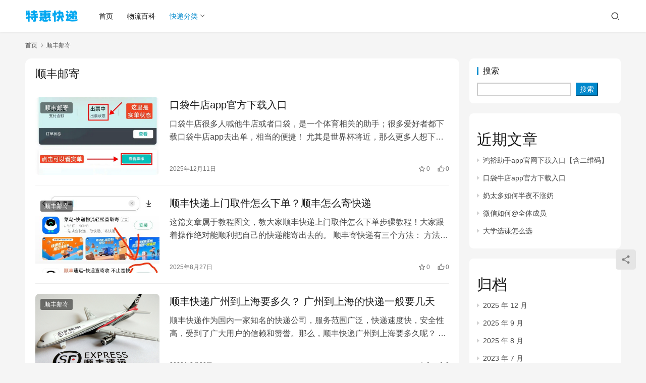

--- FILE ---
content_type: text/html; charset=UTF-8
request_url: https://www.tehuikuaidi.com/sfyj
body_size: 10533
content:
<!DOCTYPE html>
<html lang="zh-Hans">
<head>
    <meta charset="UTF-8">
    <meta http-equiv="X-UA-Compatible" content="IE=edge,chrome=1">
    <meta name="renderer" content="webkit">
    <meta name="viewport" content="width=device-width,initial-scale=1,maximum-scale=5">
    <title>顺丰邮寄-特惠快递</title>
    <meta name='robots' content='index, follow' />
<meta name="keywords" content="顺丰邮寄">
<meta property="og:type" content="webpage">
<meta property="og:url" content="https://www.tehuikuaidi.com/sfyj">
<meta property="og:site_name" content="特惠快递">
<meta property="og:title" content="顺丰邮寄">
<meta name="applicable-device" content="pc,mobile">
<meta http-equiv="Cache-Control" content="no-transform">
<style id='wp-img-auto-sizes-contain-inline-css' type='text/css'>
img:is([sizes=auto i],[sizes^="auto," i]){contain-intrinsic-size:3000px 1500px}
/*# sourceURL=wp-img-auto-sizes-contain-inline-css */
</style>
<link rel='stylesheet' id='stylesheet-css' href='//www.tehuikuaidi.com/wp-content/uploads/wpcom/style.6.21.1.1756298399.css?ver=6.21.1' type='text/css' media='all' />
<link rel='stylesheet' id='font-awesome-css' href='https://www.tehuikuaidi.com/wp-content/themes/justnews/themer/assets/css/font-awesome.css?ver=6.21.1' type='text/css' media='all' />
<style id='wp-block-library-inline-css' type='text/css'>
:root{--wp-block-synced-color:#7a00df;--wp-block-synced-color--rgb:122,0,223;--wp-bound-block-color:var(--wp-block-synced-color);--wp-editor-canvas-background:#ddd;--wp-admin-theme-color:#007cba;--wp-admin-theme-color--rgb:0,124,186;--wp-admin-theme-color-darker-10:#006ba1;--wp-admin-theme-color-darker-10--rgb:0,107,160.5;--wp-admin-theme-color-darker-20:#005a87;--wp-admin-theme-color-darker-20--rgb:0,90,135;--wp-admin-border-width-focus:2px}@media (min-resolution:192dpi){:root{--wp-admin-border-width-focus:1.5px}}.wp-element-button{cursor:pointer}:root .has-very-light-gray-background-color{background-color:#eee}:root .has-very-dark-gray-background-color{background-color:#313131}:root .has-very-light-gray-color{color:#eee}:root .has-very-dark-gray-color{color:#313131}:root .has-vivid-green-cyan-to-vivid-cyan-blue-gradient-background{background:linear-gradient(135deg,#00d084,#0693e3)}:root .has-purple-crush-gradient-background{background:linear-gradient(135deg,#34e2e4,#4721fb 50%,#ab1dfe)}:root .has-hazy-dawn-gradient-background{background:linear-gradient(135deg,#faaca8,#dad0ec)}:root .has-subdued-olive-gradient-background{background:linear-gradient(135deg,#fafae1,#67a671)}:root .has-atomic-cream-gradient-background{background:linear-gradient(135deg,#fdd79a,#004a59)}:root .has-nightshade-gradient-background{background:linear-gradient(135deg,#330968,#31cdcf)}:root .has-midnight-gradient-background{background:linear-gradient(135deg,#020381,#2874fc)}:root{--wp--preset--font-size--normal:16px;--wp--preset--font-size--huge:42px}.has-regular-font-size{font-size:1em}.has-larger-font-size{font-size:2.625em}.has-normal-font-size{font-size:var(--wp--preset--font-size--normal)}.has-huge-font-size{font-size:var(--wp--preset--font-size--huge)}.has-text-align-center{text-align:center}.has-text-align-left{text-align:left}.has-text-align-right{text-align:right}.has-fit-text{white-space:nowrap!important}#end-resizable-editor-section{display:none}.aligncenter{clear:both}.items-justified-left{justify-content:flex-start}.items-justified-center{justify-content:center}.items-justified-right{justify-content:flex-end}.items-justified-space-between{justify-content:space-between}.screen-reader-text{border:0;clip-path:inset(50%);height:1px;margin:-1px;overflow:hidden;padding:0;position:absolute;width:1px;word-wrap:normal!important}.screen-reader-text:focus{background-color:#ddd;clip-path:none;color:#444;display:block;font-size:1em;height:auto;left:5px;line-height:normal;padding:15px 23px 14px;text-decoration:none;top:5px;width:auto;z-index:100000}html :where(.has-border-color){border-style:solid}html :where([style*=border-top-color]){border-top-style:solid}html :where([style*=border-right-color]){border-right-style:solid}html :where([style*=border-bottom-color]){border-bottom-style:solid}html :where([style*=border-left-color]){border-left-style:solid}html :where([style*=border-width]){border-style:solid}html :where([style*=border-top-width]){border-top-style:solid}html :where([style*=border-right-width]){border-right-style:solid}html :where([style*=border-bottom-width]){border-bottom-style:solid}html :where([style*=border-left-width]){border-left-style:solid}html :where(img[class*=wp-image-]){height:auto;max-width:100%}:where(figure){margin:0 0 1em}html :where(.is-position-sticky){--wp-admin--admin-bar--position-offset:var(--wp-admin--admin-bar--height,0px)}@media screen and (max-width:600px){html :where(.is-position-sticky){--wp-admin--admin-bar--position-offset:0px}}

/*# sourceURL=wp-block-library-inline-css */
</style><style id='wp-block-archives-inline-css' type='text/css'>
.wp-block-archives{box-sizing:border-box}.wp-block-archives-dropdown label{display:block}
/*# sourceURL=https://www.tehuikuaidi.com/wp-includes/blocks/archives/style.min.css */
</style>
<style id='wp-block-heading-inline-css' type='text/css'>
h1:where(.wp-block-heading).has-background,h2:where(.wp-block-heading).has-background,h3:where(.wp-block-heading).has-background,h4:where(.wp-block-heading).has-background,h5:where(.wp-block-heading).has-background,h6:where(.wp-block-heading).has-background{padding:1.25em 2.375em}h1.has-text-align-left[style*=writing-mode]:where([style*=vertical-lr]),h1.has-text-align-right[style*=writing-mode]:where([style*=vertical-rl]),h2.has-text-align-left[style*=writing-mode]:where([style*=vertical-lr]),h2.has-text-align-right[style*=writing-mode]:where([style*=vertical-rl]),h3.has-text-align-left[style*=writing-mode]:where([style*=vertical-lr]),h3.has-text-align-right[style*=writing-mode]:where([style*=vertical-rl]),h4.has-text-align-left[style*=writing-mode]:where([style*=vertical-lr]),h4.has-text-align-right[style*=writing-mode]:where([style*=vertical-rl]),h5.has-text-align-left[style*=writing-mode]:where([style*=vertical-lr]),h5.has-text-align-right[style*=writing-mode]:where([style*=vertical-rl]),h6.has-text-align-left[style*=writing-mode]:where([style*=vertical-lr]),h6.has-text-align-right[style*=writing-mode]:where([style*=vertical-rl]){rotate:180deg}
/*# sourceURL=https://www.tehuikuaidi.com/wp-includes/blocks/heading/style.min.css */
</style>
<style id='wp-block-latest-posts-inline-css' type='text/css'>
.wp-block-latest-posts{box-sizing:border-box}.wp-block-latest-posts.alignleft{margin-right:2em}.wp-block-latest-posts.alignright{margin-left:2em}.wp-block-latest-posts.wp-block-latest-posts__list{list-style:none}.wp-block-latest-posts.wp-block-latest-posts__list li{clear:both;overflow-wrap:break-word}.wp-block-latest-posts.is-grid{display:flex;flex-wrap:wrap}.wp-block-latest-posts.is-grid li{margin:0 1.25em 1.25em 0;width:100%}@media (min-width:600px){.wp-block-latest-posts.columns-2 li{width:calc(50% - .625em)}.wp-block-latest-posts.columns-2 li:nth-child(2n){margin-right:0}.wp-block-latest-posts.columns-3 li{width:calc(33.33333% - .83333em)}.wp-block-latest-posts.columns-3 li:nth-child(3n){margin-right:0}.wp-block-latest-posts.columns-4 li{width:calc(25% - .9375em)}.wp-block-latest-posts.columns-4 li:nth-child(4n){margin-right:0}.wp-block-latest-posts.columns-5 li{width:calc(20% - 1em)}.wp-block-latest-posts.columns-5 li:nth-child(5n){margin-right:0}.wp-block-latest-posts.columns-6 li{width:calc(16.66667% - 1.04167em)}.wp-block-latest-posts.columns-6 li:nth-child(6n){margin-right:0}}:root :where(.wp-block-latest-posts.is-grid){padding:0}:root :where(.wp-block-latest-posts.wp-block-latest-posts__list){padding-left:0}.wp-block-latest-posts__post-author,.wp-block-latest-posts__post-date{display:block;font-size:.8125em}.wp-block-latest-posts__post-excerpt,.wp-block-latest-posts__post-full-content{margin-bottom:1em;margin-top:.5em}.wp-block-latest-posts__featured-image a{display:inline-block}.wp-block-latest-posts__featured-image img{height:auto;max-width:100%;width:auto}.wp-block-latest-posts__featured-image.alignleft{float:left;margin-right:1em}.wp-block-latest-posts__featured-image.alignright{float:right;margin-left:1em}.wp-block-latest-posts__featured-image.aligncenter{margin-bottom:1em;text-align:center}
/*# sourceURL=https://www.tehuikuaidi.com/wp-includes/blocks/latest-posts/style.min.css */
</style>
<style id='wp-block-search-inline-css' type='text/css'>
.wp-block-search__button{margin-left:10px;word-break:normal}.wp-block-search__button.has-icon{line-height:0}.wp-block-search__button svg{height:1.25em;min-height:24px;min-width:24px;width:1.25em;fill:currentColor;vertical-align:text-bottom}:where(.wp-block-search__button){border:1px solid #ccc;padding:6px 10px}.wp-block-search__inside-wrapper{display:flex;flex:auto;flex-wrap:nowrap;max-width:100%}.wp-block-search__label{width:100%}.wp-block-search.wp-block-search__button-only .wp-block-search__button{box-sizing:border-box;display:flex;flex-shrink:0;justify-content:center;margin-left:0;max-width:100%}.wp-block-search.wp-block-search__button-only .wp-block-search__inside-wrapper{min-width:0!important;transition-property:width}.wp-block-search.wp-block-search__button-only .wp-block-search__input{flex-basis:100%;transition-duration:.3s}.wp-block-search.wp-block-search__button-only.wp-block-search__searchfield-hidden,.wp-block-search.wp-block-search__button-only.wp-block-search__searchfield-hidden .wp-block-search__inside-wrapper{overflow:hidden}.wp-block-search.wp-block-search__button-only.wp-block-search__searchfield-hidden .wp-block-search__input{border-left-width:0!important;border-right-width:0!important;flex-basis:0;flex-grow:0;margin:0;min-width:0!important;padding-left:0!important;padding-right:0!important;width:0!important}:where(.wp-block-search__input){appearance:none;border:1px solid #949494;flex-grow:1;font-family:inherit;font-size:inherit;font-style:inherit;font-weight:inherit;letter-spacing:inherit;line-height:inherit;margin-left:0;margin-right:0;min-width:3rem;padding:8px;text-decoration:unset!important;text-transform:inherit}:where(.wp-block-search__button-inside .wp-block-search__inside-wrapper){background-color:#fff;border:1px solid #949494;box-sizing:border-box;padding:4px}:where(.wp-block-search__button-inside .wp-block-search__inside-wrapper) .wp-block-search__input{border:none;border-radius:0;padding:0 4px}:where(.wp-block-search__button-inside .wp-block-search__inside-wrapper) .wp-block-search__input:focus{outline:none}:where(.wp-block-search__button-inside .wp-block-search__inside-wrapper) :where(.wp-block-search__button){padding:4px 8px}.wp-block-search.aligncenter .wp-block-search__inside-wrapper{margin:auto}.wp-block[data-align=right] .wp-block-search.wp-block-search__button-only .wp-block-search__inside-wrapper{float:right}
/*# sourceURL=https://www.tehuikuaidi.com/wp-includes/blocks/search/style.min.css */
</style>
<style id='wp-block-group-inline-css' type='text/css'>
.wp-block-group{box-sizing:border-box}:where(.wp-block-group.wp-block-group-is-layout-constrained){position:relative}
/*# sourceURL=https://www.tehuikuaidi.com/wp-includes/blocks/group/style.min.css */
</style>
<style id='global-styles-inline-css' type='text/css'>
:root{--wp--preset--aspect-ratio--square: 1;--wp--preset--aspect-ratio--4-3: 4/3;--wp--preset--aspect-ratio--3-4: 3/4;--wp--preset--aspect-ratio--3-2: 3/2;--wp--preset--aspect-ratio--2-3: 2/3;--wp--preset--aspect-ratio--16-9: 16/9;--wp--preset--aspect-ratio--9-16: 9/16;--wp--preset--color--black: #000000;--wp--preset--color--cyan-bluish-gray: #abb8c3;--wp--preset--color--white: #ffffff;--wp--preset--color--pale-pink: #f78da7;--wp--preset--color--vivid-red: #cf2e2e;--wp--preset--color--luminous-vivid-orange: #ff6900;--wp--preset--color--luminous-vivid-amber: #fcb900;--wp--preset--color--light-green-cyan: #7bdcb5;--wp--preset--color--vivid-green-cyan: #00d084;--wp--preset--color--pale-cyan-blue: #8ed1fc;--wp--preset--color--vivid-cyan-blue: #0693e3;--wp--preset--color--vivid-purple: #9b51e0;--wp--preset--gradient--vivid-cyan-blue-to-vivid-purple: linear-gradient(135deg,rgb(6,147,227) 0%,rgb(155,81,224) 100%);--wp--preset--gradient--light-green-cyan-to-vivid-green-cyan: linear-gradient(135deg,rgb(122,220,180) 0%,rgb(0,208,130) 100%);--wp--preset--gradient--luminous-vivid-amber-to-luminous-vivid-orange: linear-gradient(135deg,rgb(252,185,0) 0%,rgb(255,105,0) 100%);--wp--preset--gradient--luminous-vivid-orange-to-vivid-red: linear-gradient(135deg,rgb(255,105,0) 0%,rgb(207,46,46) 100%);--wp--preset--gradient--very-light-gray-to-cyan-bluish-gray: linear-gradient(135deg,rgb(238,238,238) 0%,rgb(169,184,195) 100%);--wp--preset--gradient--cool-to-warm-spectrum: linear-gradient(135deg,rgb(74,234,220) 0%,rgb(151,120,209) 20%,rgb(207,42,186) 40%,rgb(238,44,130) 60%,rgb(251,105,98) 80%,rgb(254,248,76) 100%);--wp--preset--gradient--blush-light-purple: linear-gradient(135deg,rgb(255,206,236) 0%,rgb(152,150,240) 100%);--wp--preset--gradient--blush-bordeaux: linear-gradient(135deg,rgb(254,205,165) 0%,rgb(254,45,45) 50%,rgb(107,0,62) 100%);--wp--preset--gradient--luminous-dusk: linear-gradient(135deg,rgb(255,203,112) 0%,rgb(199,81,192) 50%,rgb(65,88,208) 100%);--wp--preset--gradient--pale-ocean: linear-gradient(135deg,rgb(255,245,203) 0%,rgb(182,227,212) 50%,rgb(51,167,181) 100%);--wp--preset--gradient--electric-grass: linear-gradient(135deg,rgb(202,248,128) 0%,rgb(113,206,126) 100%);--wp--preset--gradient--midnight: linear-gradient(135deg,rgb(2,3,129) 0%,rgb(40,116,252) 100%);--wp--preset--font-size--small: 13px;--wp--preset--font-size--medium: 20px;--wp--preset--font-size--large: 36px;--wp--preset--font-size--x-large: 42px;--wp--preset--spacing--20: 0.44rem;--wp--preset--spacing--30: 0.67rem;--wp--preset--spacing--40: 1rem;--wp--preset--spacing--50: 1.5rem;--wp--preset--spacing--60: 2.25rem;--wp--preset--spacing--70: 3.38rem;--wp--preset--spacing--80: 5.06rem;--wp--preset--shadow--natural: 6px 6px 9px rgba(0, 0, 0, 0.2);--wp--preset--shadow--deep: 12px 12px 50px rgba(0, 0, 0, 0.4);--wp--preset--shadow--sharp: 6px 6px 0px rgba(0, 0, 0, 0.2);--wp--preset--shadow--outlined: 6px 6px 0px -3px rgb(255, 255, 255), 6px 6px rgb(0, 0, 0);--wp--preset--shadow--crisp: 6px 6px 0px rgb(0, 0, 0);}:where(.is-layout-flex){gap: 0.5em;}:where(.is-layout-grid){gap: 0.5em;}body .is-layout-flex{display: flex;}.is-layout-flex{flex-wrap: wrap;align-items: center;}.is-layout-flex > :is(*, div){margin: 0;}body .is-layout-grid{display: grid;}.is-layout-grid > :is(*, div){margin: 0;}:where(.wp-block-columns.is-layout-flex){gap: 2em;}:where(.wp-block-columns.is-layout-grid){gap: 2em;}:where(.wp-block-post-template.is-layout-flex){gap: 1.25em;}:where(.wp-block-post-template.is-layout-grid){gap: 1.25em;}.has-black-color{color: var(--wp--preset--color--black) !important;}.has-cyan-bluish-gray-color{color: var(--wp--preset--color--cyan-bluish-gray) !important;}.has-white-color{color: var(--wp--preset--color--white) !important;}.has-pale-pink-color{color: var(--wp--preset--color--pale-pink) !important;}.has-vivid-red-color{color: var(--wp--preset--color--vivid-red) !important;}.has-luminous-vivid-orange-color{color: var(--wp--preset--color--luminous-vivid-orange) !important;}.has-luminous-vivid-amber-color{color: var(--wp--preset--color--luminous-vivid-amber) !important;}.has-light-green-cyan-color{color: var(--wp--preset--color--light-green-cyan) !important;}.has-vivid-green-cyan-color{color: var(--wp--preset--color--vivid-green-cyan) !important;}.has-pale-cyan-blue-color{color: var(--wp--preset--color--pale-cyan-blue) !important;}.has-vivid-cyan-blue-color{color: var(--wp--preset--color--vivid-cyan-blue) !important;}.has-vivid-purple-color{color: var(--wp--preset--color--vivid-purple) !important;}.has-black-background-color{background-color: var(--wp--preset--color--black) !important;}.has-cyan-bluish-gray-background-color{background-color: var(--wp--preset--color--cyan-bluish-gray) !important;}.has-white-background-color{background-color: var(--wp--preset--color--white) !important;}.has-pale-pink-background-color{background-color: var(--wp--preset--color--pale-pink) !important;}.has-vivid-red-background-color{background-color: var(--wp--preset--color--vivid-red) !important;}.has-luminous-vivid-orange-background-color{background-color: var(--wp--preset--color--luminous-vivid-orange) !important;}.has-luminous-vivid-amber-background-color{background-color: var(--wp--preset--color--luminous-vivid-amber) !important;}.has-light-green-cyan-background-color{background-color: var(--wp--preset--color--light-green-cyan) !important;}.has-vivid-green-cyan-background-color{background-color: var(--wp--preset--color--vivid-green-cyan) !important;}.has-pale-cyan-blue-background-color{background-color: var(--wp--preset--color--pale-cyan-blue) !important;}.has-vivid-cyan-blue-background-color{background-color: var(--wp--preset--color--vivid-cyan-blue) !important;}.has-vivid-purple-background-color{background-color: var(--wp--preset--color--vivid-purple) !important;}.has-black-border-color{border-color: var(--wp--preset--color--black) !important;}.has-cyan-bluish-gray-border-color{border-color: var(--wp--preset--color--cyan-bluish-gray) !important;}.has-white-border-color{border-color: var(--wp--preset--color--white) !important;}.has-pale-pink-border-color{border-color: var(--wp--preset--color--pale-pink) !important;}.has-vivid-red-border-color{border-color: var(--wp--preset--color--vivid-red) !important;}.has-luminous-vivid-orange-border-color{border-color: var(--wp--preset--color--luminous-vivid-orange) !important;}.has-luminous-vivid-amber-border-color{border-color: var(--wp--preset--color--luminous-vivid-amber) !important;}.has-light-green-cyan-border-color{border-color: var(--wp--preset--color--light-green-cyan) !important;}.has-vivid-green-cyan-border-color{border-color: var(--wp--preset--color--vivid-green-cyan) !important;}.has-pale-cyan-blue-border-color{border-color: var(--wp--preset--color--pale-cyan-blue) !important;}.has-vivid-cyan-blue-border-color{border-color: var(--wp--preset--color--vivid-cyan-blue) !important;}.has-vivid-purple-border-color{border-color: var(--wp--preset--color--vivid-purple) !important;}.has-vivid-cyan-blue-to-vivid-purple-gradient-background{background: var(--wp--preset--gradient--vivid-cyan-blue-to-vivid-purple) !important;}.has-light-green-cyan-to-vivid-green-cyan-gradient-background{background: var(--wp--preset--gradient--light-green-cyan-to-vivid-green-cyan) !important;}.has-luminous-vivid-amber-to-luminous-vivid-orange-gradient-background{background: var(--wp--preset--gradient--luminous-vivid-amber-to-luminous-vivid-orange) !important;}.has-luminous-vivid-orange-to-vivid-red-gradient-background{background: var(--wp--preset--gradient--luminous-vivid-orange-to-vivid-red) !important;}.has-very-light-gray-to-cyan-bluish-gray-gradient-background{background: var(--wp--preset--gradient--very-light-gray-to-cyan-bluish-gray) !important;}.has-cool-to-warm-spectrum-gradient-background{background: var(--wp--preset--gradient--cool-to-warm-spectrum) !important;}.has-blush-light-purple-gradient-background{background: var(--wp--preset--gradient--blush-light-purple) !important;}.has-blush-bordeaux-gradient-background{background: var(--wp--preset--gradient--blush-bordeaux) !important;}.has-luminous-dusk-gradient-background{background: var(--wp--preset--gradient--luminous-dusk) !important;}.has-pale-ocean-gradient-background{background: var(--wp--preset--gradient--pale-ocean) !important;}.has-electric-grass-gradient-background{background: var(--wp--preset--gradient--electric-grass) !important;}.has-midnight-gradient-background{background: var(--wp--preset--gradient--midnight) !important;}.has-small-font-size{font-size: var(--wp--preset--font-size--small) !important;}.has-medium-font-size{font-size: var(--wp--preset--font-size--medium) !important;}.has-large-font-size{font-size: var(--wp--preset--font-size--large) !important;}.has-x-large-font-size{font-size: var(--wp--preset--font-size--x-large) !important;}
/*# sourceURL=global-styles-inline-css */
</style>

<style id='classic-theme-styles-inline-css' type='text/css'>
/*! This file is auto-generated */
.wp-block-button__link{color:#fff;background-color:#32373c;border-radius:9999px;box-shadow:none;text-decoration:none;padding:calc(.667em + 2px) calc(1.333em + 2px);font-size:1.125em}.wp-block-file__button{background:#32373c;color:#fff;text-decoration:none}
/*# sourceURL=/wp-includes/css/classic-themes.min.css */
</style>
<link rel='stylesheet' id='ai-interaction-style-css' href='https://www.tehuikuaidi.com/wp-content/plugins/2025082911532085/includes/css/ai-interaction.css?ver=6.9' type='text/css' media='all' />
<script type="text/javascript" src="https://www.tehuikuaidi.com/wp-includes/js/jquery/jquery.min.js?ver=3.7.1" id="jquery-core-js"></script>
<script type="text/javascript" src="https://www.tehuikuaidi.com/wp-includes/js/jquery/jquery-migrate.min.js?ver=3.4.1" id="jquery-migrate-js"></script>
<link rel="EditURI" type="application/rsd+xml" title="RSD" href="https://www.tehuikuaidi.com/xmlrpc.php?rsd" />
<meta name="baidu-site-verification" content="codeva-rAUHweimzr" /><link rel="icon" href="https://www.tehuikuaidi.com/wp-content/uploads/2025/08/cropped-8g1XZ1KS-32x32.png" sizes="32x32" />
<link rel="icon" href="https://www.tehuikuaidi.com/wp-content/uploads/2025/08/cropped-8g1XZ1KS-192x192.png" sizes="192x192" />
<link rel="apple-touch-icon" href="https://www.tehuikuaidi.com/wp-content/uploads/2025/08/cropped-8g1XZ1KS-180x180.png" />
<meta name="msapplication-TileImage" content="https://www.tehuikuaidi.com/wp-content/uploads/2025/08/cropped-8g1XZ1KS-270x270.png" />
    <!--[if lte IE 11]><script src="https://www.tehuikuaidi.com/wp-content/themes/justnews/js/update.js"></script><![endif]-->
</head>
<body class="archive category category-sfyj category-1 wp-theme-justnews lang-cn el-boxed header-fixed">
<header class="header">
    <div class="container">
        <div class="navbar-header">
            <button type="button" class="navbar-toggle collapsed" data-toggle="collapse" data-target=".navbar-collapse" aria-label="menu">
                <span class="icon-bar icon-bar-1"></span>
                <span class="icon-bar icon-bar-2"></span>
                <span class="icon-bar icon-bar-3"></span>
            </button>
                        <div class="logo">
                <a href="https://www.tehuikuaidi.com/" rel="home">
                    <img src="https://www.tehuikuaidi.com/wp-content/uploads/2025/08/2025082712345884.png" alt="特惠快递">
                </a>
            </div>
        </div>
        <div class="collapse navbar-collapse mobile-style-0">
            <nav class="primary-menu"><ul id="menu-%e9%a1%b6%e9%83%a8" class="nav navbar-nav wpcom-adv-menu"><li class="menu-item"><a href="https://www.tehuikuaidi.com/">首页</a></li>
<li class="menu-item"><a href="https://www.tehuikuaidi.com/kdbk">物流百科</a></li>
<li class="menu-item active dropdown"><a class="dropdown-toggle">快递分类</a>
<ul class="dropdown-menu menu-item-wrap menu-item-col-5">
	<li class="menu-item"><a href="https://www.tehuikuaidi.com/ztkd">中通快递</a></li>
	<li class="menu-item"><a href="https://www.tehuikuaidi.com/jdwl">京东物流</a></li>
	<li class="menu-item"><a href="https://www.tehuikuaidi.com/ytsd">圆通速递</a></li>
	<li class="menu-item"><a href="https://www.tehuikuaidi.com/dbkd">德邦快递</a></li>
	<li class="menu-item"><a href="https://www.tehuikuaidi.com/stkd">申通快递</a></li>
	<li class="menu-item"><a href="https://www.tehuikuaidi.com/emsyz">EMS邮政</a></li>
	<li class="menu-item"><a href="https://www.tehuikuaidi.com/ydkd">韵达快递</a></li>
	<li class="menu-item active"><a href="https://www.tehuikuaidi.com/sfyj">顺丰邮寄</a></li>
</ul>
</li>
</ul></nav>            <div class="navbar-action">
                <div class="navbar-search-icon j-navbar-search"><i class="wpcom-icon wi"><svg aria-hidden="true"><use xlink:href="#wi-search"></use></svg></i></div><form class="navbar-search" action="https://www.tehuikuaidi.com/" method="get" role="search"><div class="navbar-search-inner"><i class="wpcom-icon wi navbar-search-close"><svg aria-hidden="true"><use xlink:href="#wi-close"></use></svg></i><input type="text" name="s" class="navbar-search-input" autocomplete="off" maxlength="100" placeholder="输入关键词搜索..." value=""><button class="navbar-search-btn" type="submit" aria-label="搜索"><i class="wpcom-icon wi"><svg aria-hidden="true"><use xlink:href="#wi-search"></use></svg></i></button></div></form>            </div>
        </div>
    </div><!-- /.container -->
</header>

<div id="wrap">    <div class="container wrap">
        <ol class="breadcrumb" vocab="https://schema.org/" typeof="BreadcrumbList"><li class="home" property="itemListElement" typeof="ListItem"><a href="https://www.tehuikuaidi.com" property="item" typeof="WebPage"><span property="name" class="hide">特惠快递</span>首页</a><meta property="position" content="1"></li><li class="active" property="itemListElement" typeof="ListItem"><i class="wpcom-icon wi"><svg aria-hidden="true"><use xlink:href="#wi-arrow-right-3"></use></svg></i><a href="https://www.tehuikuaidi.com/sfyj" property="item" typeof="WebPage"><span property="name">顺丰邮寄</span></a><meta property="position" content="2"></li></ol>        <main class="main">
                        <section class="sec-panel sec-panel-default">
                                    <div class="sec-panel-head">
                        <h1><span>顺丰邮寄</span></h1>
                    </div>
                                <div class="sec-panel-body">
                                            <ul class="post-loop post-loop-default cols-0">
                                                            <li class="item">
        <div class="item-img">
        <a class="item-img-inner" href="https://www.tehuikuaidi.com/3194.html" title="口袋牛店app官方下载入口" target="_blank" rel="bookmark">
            <img width="480" height="300" src="https://www.tehuikuaidi.com/wp-content/themes/justnews/themer/assets/images/lazy.png" class="attachment-default size-default wp-post-image j-lazy" alt="口袋牛店app官方下载入口" decoding="async" fetchpriority="high" data-original="https://www.tehuikuaidi.com/wp-content/uploads/2025/12/ScreenShot_2025-10-10_155636_686-480x300.png" title="口袋牛店app官方下载入口缩略图" />        </a>
                <a class="item-category" href="https://www.tehuikuaidi.com/sfyj" target="_blank">顺丰邮寄</a>
            </div>
        <div class="item-content">
                <h3 class="item-title">
            <a href="https://www.tehuikuaidi.com/3194.html" target="_blank" rel="bookmark">
                                 口袋牛店app官方下载入口            </a>
        </h3>
        <div class="item-excerpt">
            <p>口袋牛店很多人喊他牛店或者口袋，是一个体育相关的助手；很多爱好者都下载口袋牛店app去出单，相当的便捷！ 尤其是世界杯将近，那么更多人想下载口袋牛店了；只是口袋牛店不是那么好注册和…</p>
        </div>
        <div class="item-meta">
                                    <span class="item-meta-li date">2025年12月11日</span>
            <div class="item-meta-right">
                <span class="item-meta-li stars" title="收藏数"><i class="wpcom-icon wi"><svg aria-hidden="true"><use xlink:href="#wi-star"></use></svg></i>0</span><span class="item-meta-li likes" title="点赞数"><i class="wpcom-icon wi"><svg aria-hidden="true"><use xlink:href="#wi-thumb-up"></use></svg></i>0</span>            </div>
        </div>
    </div>
</li>
                                                            <li class="item">
        <div class="item-img">
        <a class="item-img-inner" href="https://www.tehuikuaidi.com/131.html" title="顺丰快递上门取件怎么下单？顺丰怎么寄快递" target="_blank" rel="bookmark">
            <img width="480" height="300" src="https://www.tehuikuaidi.com/wp-content/themes/justnews/themer/assets/images/lazy.png" class="attachment-default size-default wp-post-image j-lazy" alt="顺丰快递上门取件怎么下单？顺丰怎么寄快递" decoding="async" data-original="https://www.tehuikuaidi.com/wp-content/uploads/2025/08/8630e36411099c5757ccb2aabd89e15f-480x300.jpg" title="顺丰快递上门取件怎么下单？顺丰怎么寄快递缩略图" />        </a>
                <a class="item-category" href="https://www.tehuikuaidi.com/sfyj" target="_blank">顺丰邮寄</a>
            </div>
        <div class="item-content">
                <h3 class="item-title">
            <a href="https://www.tehuikuaidi.com/131.html" target="_blank" rel="bookmark">
                                 顺丰快递上门取件怎么下单？顺丰怎么寄快递            </a>
        </h3>
        <div class="item-excerpt">
            <p>这篇文章属于教程图文，教大家顺丰快递上门取件怎么下单步骤教程！大家跟着操作绝对能顺利把自己的快递能寄出去的。 顺丰寄快递有三个方法： 方法一：通过顺丰快递官方app寄快递【经常寄件…</p>
        </div>
        <div class="item-meta">
                                    <span class="item-meta-li date">2025年8月27日</span>
            <div class="item-meta-right">
                <span class="item-meta-li stars" title="收藏数"><i class="wpcom-icon wi"><svg aria-hidden="true"><use xlink:href="#wi-star"></use></svg></i>0</span><span class="item-meta-li likes" title="点赞数"><i class="wpcom-icon wi"><svg aria-hidden="true"><use xlink:href="#wi-thumb-up"></use></svg></i>0</span>            </div>
        </div>
    </div>
</li>
                                                            <li class="item">
        <div class="item-img">
        <a class="item-img-inner" href="https://www.tehuikuaidi.com/81.html" title="顺丰快递广州到上海要多久？ 广州到上海的快递一般要几天" target="_blank" rel="bookmark">
            <img width="480" height="300" src="https://www.tehuikuaidi.com/wp-content/themes/justnews/themer/assets/images/lazy.png" class="attachment-default size-default wp-post-image j-lazy" alt="顺丰快递截图" decoding="async" data-original="https://www.tehuikuaidi.com/wp-content/uploads/2023/03/1-10-480x300.png" title="顺丰快递广州到上海要多久？ 广州到上海的快递一般要几天缩略图" />        </a>
                <a class="item-category" href="https://www.tehuikuaidi.com/sfyj" target="_blank">顺丰邮寄</a>
            </div>
        <div class="item-content">
                <h3 class="item-title">
            <a href="https://www.tehuikuaidi.com/81.html" target="_blank" rel="bookmark">
                                 顺丰快递广州到上海要多久？ 广州到上海的快递一般要几天            </a>
        </h3>
        <div class="item-excerpt">
            <p>顺丰快递作为国内一家知名的快递公司，服务范围广泛，快递速度快，安全性高，受到了广大用户的信赖和赞誉。那么，顺丰快递广州到上海要多久呢？ 首先给你们说一下：顺丰快递广州到上海是没有一…</p>
        </div>
        <div class="item-meta">
                                    <span class="item-meta-li date">2023年3月30日</span>
            <div class="item-meta-right">
                <span class="item-meta-li stars" title="收藏数"><i class="wpcom-icon wi"><svg aria-hidden="true"><use xlink:href="#wi-star"></use></svg></i>0</span><span class="item-meta-li likes" title="点赞数"><i class="wpcom-icon wi"><svg aria-hidden="true"><use xlink:href="#wi-thumb-up"></use></svg></i>0</span>            </div>
        </div>
    </div>
</li>
                                                            <li class="item">
        <div class="item-img">
        <a class="item-img-inner" href="https://www.tehuikuaidi.com/76.html" title="顺丰快递怎么上门取货（顺丰快递可以上门取件吗）" target="_blank" rel="bookmark">
            <img width="480" height="300" src="https://www.tehuikuaidi.com/wp-content/themes/justnews/themer/assets/images/lazy.png" class="attachment-default size-default wp-post-image j-lazy" alt="顺丰快递截图" decoding="async" data-original="https://www.tehuikuaidi.com/wp-content/uploads/2023/03/1-8-480x300.png" title="顺丰快递怎么上门取货（顺丰快递可以上门取件吗）缩略图" />        </a>
                <a class="item-category" href="https://www.tehuikuaidi.com/sfyj" target="_blank">顺丰邮寄</a>
            </div>
        <div class="item-content">
                <h3 class="item-title">
            <a href="https://www.tehuikuaidi.com/76.html" target="_blank" rel="bookmark">
                                 顺丰快递怎么上门取货（顺丰快递可以上门取件吗）            </a>
        </h3>
        <div class="item-excerpt">
            <p>如果想找寄送快递速度最快，并且寄送安全相对较高的公司来说，那么顺丰快递是一个很好的选择。 但是很多网友都不知道顺丰寄件其实是可以生门取件的，所以不少人都在网络上问其他网友使用过顺丰…</p>
        </div>
        <div class="item-meta">
                                    <span class="item-meta-li date">2023年3月30日</span>
            <div class="item-meta-right">
                <span class="item-meta-li stars" title="收藏数"><i class="wpcom-icon wi"><svg aria-hidden="true"><use xlink:href="#wi-star"></use></svg></i>0</span><span class="item-meta-li likes" title="点赞数"><i class="wpcom-icon wi"><svg aria-hidden="true"><use xlink:href="#wi-thumb-up"></use></svg></i>0</span>            </div>
        </div>
    </div>
</li>
                                                    </ul>
                                                            </div>
            </section>
        </main>
            <aside class="sidebar">
        <div class="widget widget_block widget_search"><form role="search" method="get" action="https://www.tehuikuaidi.com/" class="wp-block-search__button-outside wp-block-search__text-button wp-block-search"    ><label class="wp-block-search__label" for="wp-block-search__input-1" >搜索</label><div class="wp-block-search__inside-wrapper" ><input class="wp-block-search__input" id="wp-block-search__input-1" placeholder="" value="" type="search" name="s" required /><button aria-label="搜索" class="wp-block-search__button wp-element-button" type="submit" >搜索</button></div></form></div><div class="widget widget_block"><div class="wp-block-group"><div class="wp-block-group__inner-container is-layout-flow wp-block-group-is-layout-flow"><h2 class="wp-block-heading">近期文章</h2><ul class="wp-block-latest-posts__list wp-block-latest-posts"><li><a class="wp-block-latest-posts__post-title" href="https://www.tehuikuaidi.com/3199.html">鸿裕助手app官网下载入口【含二维码】</a></li>
<li><a class="wp-block-latest-posts__post-title" href="https://www.tehuikuaidi.com/3194.html">口袋牛店app官方下载入口</a></li>
<li><a class="wp-block-latest-posts__post-title" href="https://www.tehuikuaidi.com/1866.html">奶太多如何半夜不涨奶</a></li>
<li><a class="wp-block-latest-posts__post-title" href="https://www.tehuikuaidi.com/1584.html">微信如何@全体成员</a></li>
<li><a class="wp-block-latest-posts__post-title" href="https://www.tehuikuaidi.com/649.html">大学选课怎么选</a></li>
</ul></div></div></div><div class="widget widget_block"><div class="wp-block-group"><div class="wp-block-group__inner-container is-layout-flow wp-block-group-is-layout-flow"><h2 class="wp-block-heading">归档</h2><ul class="wp-block-archives-list wp-block-archives">	<li><a href='https://www.tehuikuaidi.com/date/2025/12'>2025 年 12 月</a></li>
	<li><a href='https://www.tehuikuaidi.com/date/2025/09'>2025 年 9 月</a></li>
	<li><a href='https://www.tehuikuaidi.com/date/2025/08'>2025 年 8 月</a></li>
	<li><a href='https://www.tehuikuaidi.com/date/2023/07'>2023 年 7 月</a></li>
	<li><a href='https://www.tehuikuaidi.com/date/2023/04'>2023 年 4 月</a></li>
	<li><a href='https://www.tehuikuaidi.com/date/2023/03'>2023 年 3 月</a></li>
	<li><a href='https://www.tehuikuaidi.com/date/2023/02'>2023 年 2 月</a></li>
</ul></div></div></div><div class="widget widget_tag_cloud"><h3 class="widget-title"><span>标签</span></h3><div class="tagcloud"><a href="https://www.tehuikuaidi.com/tag/%e4%b8%ad%e9%80%9a%e5%af%84%e4%bb%b6" class="tag-cloud-link tag-link-19 tag-link-position-1" style="font-size: 8pt;" aria-label="中通寄件 (1 项)">中通寄件</a>
<a href="https://www.tehuikuaidi.com/tag/%e4%b8%ad%e9%80%9a%e9%80%9f%e9%80%92" class="tag-cloud-link tag-link-18 tag-link-position-2" style="font-size: 8pt;" aria-label="中通速递 (1 项)">中通速递</a>
<a href="https://www.tehuikuaidi.com/tag/%e4%ba%ac%e4%b8%9c%e7%89%a9%e6%b5%81" class="tag-cloud-link tag-link-21 tag-link-position-3" style="font-size: 8pt;" aria-label="京东物流 (1 项)">京东物流</a>
<a href="https://www.tehuikuaidi.com/tag/%e5%9c%86%e9%80%9a%e5%af%84%e5%bf%ab%e9%80%92" class="tag-cloud-link tag-link-14 tag-link-position-4" style="font-size: 8pt;" aria-label="圆通寄快递 (1 项)">圆通寄快递</a>
<a href="https://www.tehuikuaidi.com/tag/%e5%9c%86%e9%80%9a%e5%bf%ab%e8%bf%90" class="tag-cloud-link tag-link-15 tag-link-position-5" style="font-size: 8pt;" aria-label="圆通快运 (1 项)">圆通快运</a>
<a href="https://www.tehuikuaidi.com/tag/%e5%af%84%e4%bb%b6%e8%b4%b9%e7%94%a8" class="tag-cloud-link tag-link-17 tag-link-position-6" style="font-size: 8pt;" aria-label="寄件费用 (1 项)">寄件费用</a>
<a href="https://www.tehuikuaidi.com/tag/%e5%bf%ab%e8%bf%90%e4%bb%b7%e6%a0%bc" class="tag-cloud-link tag-link-20 tag-link-position-7" style="font-size: 8pt;" aria-label="快运价格 (1 项)">快运价格</a>
<a href="https://www.tehuikuaidi.com/tag/%e5%bf%ab%e9%80%92%e8%ae%a2%e5%8d%95%e6%9f%a5%e8%af%a2" class="tag-cloud-link tag-link-22 tag-link-position-8" style="font-size: 8pt;" aria-label="快递订单查询 (1 项)">快递订单查询</a>
<a href="https://www.tehuikuaidi.com/tag/%e8%b7%a8%e7%9c%81%e5%af%84%e9%80%81" class="tag-cloud-link tag-link-16 tag-link-position-9" style="font-size: 8pt;" aria-label="跨省寄送 (1 项)">跨省寄送</a></div>
</div>    </aside>
    </div>
</div>
<footer class="footer">
    <div class="container">
        <div class="footer-col-wrap footer-with-none">
                        <div class="footer-col footer-col-copy">
                                <div class="copyright">
                    <p>Copyright © 2025 WPCOM 版权所有 <a href="http://beian.miit.gov.cn/">粤ICP备2021136285号</a> | <a href="https://www.tehuikuaidi.com/sitemap.xml">百度地图 </a>| <a href="https://www.tehuikuaidi.com/wp-sitemap.xml">网站地图</a></p>
                </div>
            </div>
                    </div>
    </div>
</footer>
            <div class="action action-style-0 action-color-0 action-pos-0" style="bottom:20%;">
                                                    <div class="action-item j-share">
                        <i class="wpcom-icon wi action-item-icon"><svg aria-hidden="true"><use xlink:href="#wi-share"></use></svg></i>                                            </div>
                                    <div class="action-item gotop j-top">
                        <i class="wpcom-icon wi action-item-icon"><svg aria-hidden="true"><use xlink:href="#wi-arrow-up-2"></use></svg></i>                                            </div>
                            </div>
        <script type="speculationrules">
{"prefetch":[{"source":"document","where":{"and":[{"href_matches":"/*"},{"not":{"href_matches":["/wp-*.php","/wp-admin/*","/wp-content/uploads/*","/wp-content/*","/wp-content/plugins/*","/wp-content/themes/justnews/*","/*\\?(.+)"]}},{"not":{"selector_matches":"a[rel~=\"nofollow\"]"}},{"not":{"selector_matches":".no-prefetch, .no-prefetch a"}}]},"eagerness":"conservative"}]}
</script>
<script>
var _hmt = _hmt || [];
(function() {
  var hm = document.createElement("script");
  hm.src = "https://hm.baidu.com/hm.js?eb8857fff019c3489cf3bfd07bc69fcb";
  var s = document.getElementsByTagName("script")[0]; 
  s.parentNode.insertBefore(hm, s);
})();
</script><script></script><script type="text/javascript" id="main-js-extra">
/* <![CDATA[ */
var _wpcom_js = {"webp":"","ajaxurl":"https://www.tehuikuaidi.com/wp-admin/admin-ajax.php","theme_url":"https://www.tehuikuaidi.com/wp-content/themes/justnews","slide_speed":"5000","is_admin":"0","lang":"zh_CN","js_lang":{"share_to":"\u5206\u4eab\u5230:","copy_done":"\u590d\u5236\u6210\u529f\uff01","copy_fail":"\u6d4f\u89c8\u5668\u6682\u4e0d\u652f\u6301\u62f7\u8d1d\u529f\u80fd","confirm":"\u786e\u5b9a","qrcode":"\u4e8c\u7ef4\u7801","page_loaded":"\u5df2\u7ecf\u5230\u5e95\u4e86","no_content":"\u6682\u65e0\u5185\u5bb9","load_failed":"\u52a0\u8f7d\u5931\u8d25\uff0c\u8bf7\u7a0d\u540e\u518d\u8bd5\uff01","expand_more":"\u9605\u8bfb\u5269\u4f59 %s"},"share":"1","share_items":{"weibo":{"title":"\u5fae\u535a","icon":"weibo"},"wechat":{"title":"\u5fae\u4fe1","icon":"wechat"},"qq":{"title":"QQ\u597d\u53cb","icon":"qq"},"qzone":{"title":"QQ\u7a7a\u95f4","icon":"qzone"},"douban":{"name":"douban","title":"\u8c46\u74e3","icon":"douban"}},"poster":{"notice":"\u8bf7\u300c\u70b9\u51fb\u4e0b\u8f7d\u300d\u6216\u300c\u957f\u6309\u4fdd\u5b58\u56fe\u7247\u300d\u540e\u5206\u4eab\u7ed9\u66f4\u591a\u597d\u53cb","generating":"\u6b63\u5728\u751f\u6210\u6d77\u62a5\u56fe\u7247...","failed":"\u6d77\u62a5\u56fe\u7247\u751f\u6210\u5931\u8d25"},"video_height":"482","fixed_sidebar":"1","dark_style":"0","font_url":"//www.tehuikuaidi.com/wp-content/uploads/wpcom/fonts.f5a8b036905c9579.css"};
//# sourceURL=main-js-extra
/* ]]> */
</script>
<script type="text/javascript" src="https://www.tehuikuaidi.com/wp-content/themes/justnews/js/main.js?ver=6.21.1" id="main-js"></script>
<script type="text/javascript" src="https://www.tehuikuaidi.com/wp-content/themes/justnews/themer/assets/js/icons-2.8.9.js?ver=2.8.9" id="wpcom-icons-js"></script>
<script type="text/javascript" id="ai-interaction-script-js-extra">
/* <![CDATA[ */
var aiInteractionParams = {"ajaxUrl":"https://www.tehuikuaidi.com/wp-admin/admin-ajax.php"};
//# sourceURL=ai-interaction-script-js-extra
/* ]]> */
</script>
<script type="text/javascript" src="https://www.tehuikuaidi.com/wp-content/plugins/2025082911532085/includes/js/ai-interaction.js" id="ai-interaction-script-js"></script>
<script type="text/javascript" src="https://www.tehuikuaidi.com/wp-content/themes/justnews/js/wp-embed.js?ver=6.21.1" id="wp-embed-js"></script>
</body>
</html>

--- FILE ---
content_type: text/css
request_url: https://www.tehuikuaidi.com/wp-content/plugins/2025082911532085/includes/css/ai-interaction.css?ver=6.9
body_size: 2642
content:
/* 定义 CSS 变量 */
:root {
    --primary-color: #4dabf7; /* 淡蓝色 */
    --primary-hover-color: #339af0; /* 悬停加深色 */
    --background-color: #f8f9fa; /* 背景颜色（浅灰色） */
    --text-color: #495057; /* 文字颜色（深灰色） */
    --border-color: #e9ecef; /* 边框颜色（浅灰色） */
    --shadow: 0 4px 15px rgba(0, 0, 0, 0.1); /* 阴影效果 */
    --border-radius: 16px; /* 圆角大小 */
    --transition: all 0.3s ease; /* 过渡效果 */
}

#ai-interaction-window .article-summary {
    width: auto; /* 固定宽度 */
    max-width: 100%; /* 确保在小屏幕下不会溢出 */
    padding: 20px;
    margin-bottom: 30px;
    border: 1px solid #e0e0e0; /* 边框颜色 */
    border-radius: 10px; /* 圆角 */
    box-shadow: 0 2px 8px rgba(0,0,0,0.1); /* 阴影 */
    transition: background-color 0.3s ease, box-shadow 0.3s ease; /* 平滑过渡 */
}

#ai-interaction-window .article-summary:hover {
    background-color: #f0f0f0; /* 悬停时背景色变深 */
    box-shadow: 0 4px 12px rgba(0,0,0,0.15); /* 悬停时阴影加深 */
}

#ai-interaction-window .article-summary h3 {
    margin-top: 0;
    color: #333; /* 深色标题 */
    font-size: 1.5em;
    font-weight: bold;
    border-bottom: 2px solid #4CAF50; /* 绿色下划线 */
    padding-bottom: 10px;
    text-align: left; /* 左对齐 */
}

#ai-interaction-window .article-summary p {
    margin: 15px 0 0;
    color: #666; /* 灰色正文 */
    line-height: 1.6;
    font-size: 1em;
    text-align: justify;
}

#ai-interaction-window .source-link {
    margin-top: 15px;
    font-size: 0.9em;
    color: #777;
    text-align: left;
}

#ai-interaction-window .source-link a {
    color: #3498db; /* 蓝色链接 */
    text-decoration: none;
    border-bottom: 1px dotted #3498db;
    transition: border-bottom 0.3s ease, color 0.3s ease;
}

#ai-interaction-window .source-link a:hover {
    border-bottom-style: solid;
    color: #2196F3; /* 深蓝色链接悬停 */
}
/* 窗口整体样式 */
#ai-interaction-window  {
    width: 320px;
    height: 420px; /* 窗口最大高度 */
    background-color: var(--background-color);
    border: 1px solid var(--border-color);
    border-radius: var(--border-radius);
    box-shadow: var(--shadow);
    position: fixed;
    bottom: 20px;
    right: 20px;
    z-index: 10000;
    transition: var(--transition);
    font-family: 'Inter', sans-serif; /* 现代字体 */
    overflow: hidden;
}
/* 手机端隐藏聊天窗口，显示图标 */
@media (max-width: 600px) {
    #ai-interaction-window  {
        display: none; /* 默认隐藏 */
    }

    #ai-minimized-icon {
        display: block; /* 手机端显示图标 */
    }
}
/* 窗口标题栏样式 */
#ai-interaction-window .ai-header {
    background-color: var(--primary-color); /* 淡蓝色背景 */
    color: #fff;
    padding: 14px 16px;
    border-radius: var(--border-radius) var(--border-radius) 0 0;
    cursor: move;
    display: flex;
    align-items: center;
    justify-content: space-between;
    box-shadow: 0 2px 8px rgba(0, 0, 0, 0.1); /* 标题栏阴影 */
}
/* 标题文字样式 */
#ai-interaction-window .ai-title {
    margin: 0;
    font-size: 16px; /* 稍微增大字体大小，使其更醒目 */
    font-weight: 600; /* 保持加粗字体 */
    line-height: 1.5; /* 增加行高，提升文字的阅读体验 */
    color: #fff; /* 使用更舒适的深灰色 */
    text-shadow: 1px 1px 1px rgba(0, 0, 0, 0.1); /* 轻微的阴影提升质感 */
    text-align: left;
    padding-left: 12px; /* 增加与按钮的间距，使其更适配现代设计布局 */
    flex: 1;
    transition: color 0.3s, text-shadow 0.3s; /* 添加过渡效果以平滑颜色和阴影变化 */
}


/* 功能按钮容器 */
#ai-interaction-window .ai-header .btn-container {
    display: flex;
    gap: 8px; /* 按钮之间的间距 */
}

/* 功能按钮通用样式 */
#ai-interaction-window .ai-header .close-btn,
#ai-interaction-window .ai-header .minimize-btn {
    font-size: 14px;
    cursor: pointer;
    width: 28px;
    height: 28px;
    border-radius: 50%; /* 圆形按钮 */
    background-color: rgba(255, 255, 255, 0.1); /* 半透明背景 */
    color: #fff;
    display: flex;
    align-items: center;
    justify-content: center;
    transition: var(--transition);
}

/* 按钮悬停效果 */
#ai-interaction-window .ai-header .close-btn:hover,
#ai-interaction-window .ai-header .minimize-btn:hover {
    background-color: rgba(255, 255, 255, 0.2); /* 悬停时背景变亮 */
    transform: scale(1.1); /* 悬停时放大 */
}

/* 关闭按钮样式 */
#ai-interaction-window .ai-header .close-btn::after {
    content: '×'; /* 关闭符号 */
    font-size: 18px;
    line-height: 1;
}

/* 缩小按钮样式 */
#ai-interaction-window .ai-header .minimize-btn::after {
    content: '−'; /* 缩小符号 */
    font-size: 18px;
    line-height: 1;
}

/* 窗口主体样式 */
#ai-interaction-window .ai-body {
    padding: 16px;
    height: calc(100% - 60px); /* 减去标题栏高度 */
    overflow-y: auto;
    background-color: #fff;
}

/* 聊天容器样式 */
#chat-container {
    height: 100%;
    display: flex;
    flex-direction: column;
}

/* 消息区域样式 */
#chat-messages {
    flex: 1;
    overflow-y: auto;
    padding: 10px;
    border-bottom: 1px solid var(--border-color);
}

/* 消息样式 */
#ai-interaction-window .ai-message, .user-message {
    padding: 12px 16px;
    margin-bottom: 12px;
    border-radius: 12px;
    font-size: 14px;
    max-width: 80%; /* 限制消息最大宽度 */
    position: relative;
    transition: transform 0.2s ease, box-shadow 0.2s ease;
}

#ai-interaction-window .ai-message {
    background-color: #fff; /* AI 消息背景 */
    border: 1px solid var(--border-color);
    color: var(--text-color);
    align-self: flex-start; /* AI 消息靠左 */
    box-shadow: var(--shadow);
    border-radius: 12px 12px 12px 0;
}

#ai-interaction-window .user-message {
    background-color: var(--primary-color); /* 用户消息背景 */
    color: #fff;
    align-self: flex-end; /* 用户消息靠右 */
    box-shadow: 0 4px 12px rgba(77, 171, 247, 0.2);
    border-radius: 12px 12px 0 12px;
}

/* 消息小箭头 */
#ai-interaction-window .user-message::after {
    content: '';
    position: absolute;
    right: -8px;
    top: 12px;
    border-width: 6px 0 6px 8px;
    border-color: transparent transparent transparent var(--primary-color);
}

#ai-interaction-window .ai-message::before {
    content: '';
    position: absolute;
    left: -8px;
    top: 12px;
    border-width: 6px 8px 6px 0;
    border-color: transparent var(--border-color) transparent transparent;
}

/* 消息悬停效果 */
#ai-interaction-window .ai-message:hover,
#ai-interaction-window .user-message:hover {
    transform: translateY(-2px);
    box-shadow: 0 6px 16px rgba(0, 0, 0, 0.1);
}

/* 时间戳样式 */
#ai-interaction-window .timestamp {
    font-size: 0.75em;
    color: #666;
    margin-top: 4px;
    display: block;
    text-align: right;
}

/* 输入区域样式 */
#ai-interaction-window .input-container {
    display: flex;
    padding: 12px;
    gap: 12px;
    background-color: #fff;
    border-top: 1px solid var(--border-color);
}

/* 输入框样式 */
#ai-input {
    flex: 1;
    padding: 12px 16px;
    border: 1px solid var(--border-color);
    border-radius: 12px;
    font-size: 14px;
    outline: none;
    transition: border-color 0.3s ease, box-shadow 0.3s ease;
    background-color: #fff;
}

#ai-input:focus {
    border-color: var(--primary-color);
    box-shadow: 0 0 0 3px rgba(77, 171, 247, 0.1);
}

/* 发送按钮样式 */
#send-message {
    padding: 12px 20px;
    background-color: var(--primary-color);
    color: #fff;
    border: none;
    border-radius: 12px;
    cursor: pointer;
    font-size: 14px;
    transition: var(--transition);
    display: flex;
    align-items: center;
    justify-content: center;
}

#send-message:hover {
    background-color: var(--primary-hover-color);
    transform: translateY(-1px);
    box-shadow: 0 4px 12px rgba(77, 171, 247, 0.2);
}

/* 加载状态样式 */
#ai-interaction-window .loading-message {
    font-style: italic;
    color: #666;
    text-align: center;
    margin: 10px 0;
}

/* 缩小后的 AI 聊天图标样式 */
#ai-minimized-icon {
    position: fixed; /* 关键属性：固定位置 */
    bottom: 20px;
    right: 20px;
    cursor: pointer;
    z-index: 10000;
    transition: var(--transition);
    display: none; /* 默认隐藏 */
}

#ai-minimized-icon img {
    width: 40px;
    height: 40px;
    border-radius: 50%;
    box-shadow: var(--shadow);
}